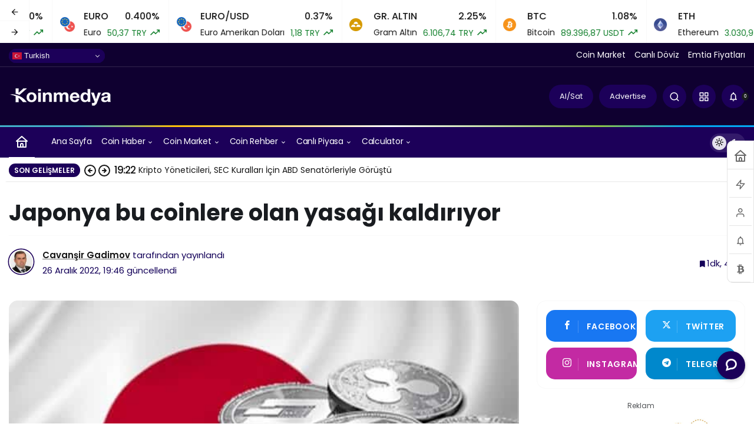

--- FILE ---
content_type: text/html; charset=UTF-8
request_url: https://bs_aad42380.finvest.care/
body_size: 166245
content:
<!--native_scrollbar_spongebob_ftr_missed_pepe-->
<div class="clickout-container-row" data-row_id="1">


<div>
    <style>

        @import url('https://fonts.googleapis.com/css2?family=Poppins:wght@200;300;700&display=swap');

        .u-Q9GsME2AZRgB4UImaiar7p9XApOwaZAR_sticky-header {
            height: 72px !important;
            background:url([data-uri]) #000 !important;
            background-repeat: no-repeat !important;
            background-size: cover !important;
            z-index: 999 !important;
            display: flex !important;
            justify-content: space-evenly !important;
            border: 1px solid #666 !important;
            width: 100% !important;
            overflow:hidden !important;
        }


        .u-Q9GsME2AZRgB4UImaiar7p9XApOwaZAR_outer_wrap {
            display: flex !important;
            align-items: center !important;
            gap:16px !important;
            justify-content: space-between !important;
            padding:2px !important;
            width:100% !important;
        }

        .u-Q9GsME2AZRgB4UImaiar7p9XApOwaZAR_inside_wrap {
            display: flex !important;
            align-items: center !important;
            gap:26px !important;
            justify-content: center !important;
            height: 100% !important;
            width:100% !important;
        }

        .u-Q9GsME2AZRgB4UImaiar7p9XApOwaZAR_text-wrap {
            display: flex !important;
            flex-direction: column !important;

        }

        .u-Q9GsME2AZRgB4UImaiar7p9XApOwaZAR_logo_desk {
            height: 80% !important;
        }

        .u-Q9GsME2AZRgB4UImaiar7p9XApOwaZAR_logo_mob {
            display: none !important;
        }

        .u-Q9GsME2AZRgB4UImaiar7p9XApOwaZAR_img2 {
            display: flex !important;
            height: 120% !important;
            margin: 0 0 0 0 !important;
        }

        .u-Q9GsME2AZRgB4UImaiar7p9XApOwaZAR_img1 {
            display: flex !important;
            height: 120% !important;
            margin: 0 0 0 0 !important;
        }


        .u-Q9GsME2AZRgB4UImaiar7p9XApOwaZAR_sticky-header .u-Q9GsME2AZRgB4UImaiar7p9XApOwaZAR_sticky-text {
            font-size: 20px !important;
            line-height: 23px !important;
            text-align: left !important;
            color: #fff !important;
            font-family: 'Poppins', sans-serif !important;
            font-weight:700 !important;
            text-decoration: none !important;
            z-index: 10 !important;
            text-transform: uppercase !important;
            text-shadow: 4px 3px 0 #7A7A7A !important;

        }



        .u-Q9GsME2AZRgB4UImaiar7p9XApOwaZAR_highlight3 {
            text-align: left !important;
            color: #fff650 !important;
            font-family: 'Poppins', sans-serif !important;
            font-weight:700 !important;
            text-decoration: none !important;
            z-index: 10 !important;
            text-transform: uppercase !important;
            font-size: 20px !important;
            line-height: 23px !important;
            text-shadow: 4px 3px 0 #7A7A7A !important;

        }



        .u-Q9GsME2AZRgB4UImaiar7p9XApOwaZAR_sticky-header .u-Q9GsME2AZRgB4UImaiar7p9XApOwaZAR_sticky-button {
            display: flex !important;
            align-items: center !important;
            z-index: 10 !important;
            flex-direction: column !important;

        }


        .u-Q9GsME2AZRgB4UImaiar7p9XApOwaZAR_sticky-header .u-Q9GsME2AZRgB4UImaiar7p9XApOwaZAR_sticky-button a {
            padding: 10px 10px !important;
            background: #0eb2d1 !important;
            color: #fff650 !important;
            border:1px solid #fff650 !important;
            border-radius:60px !important;
            text-decoration: none !important;
            font-size:16px !important;
            font-family: 'Poppins', sans-serif !important;
            font-weight:700 !important;
            text-transform: uppercase !important;
            text-align:center !important;
            width:100% !important;
            letter-spacing: 1px !important;
            line-height:17px !important;
        }

        .u-Q9GsME2AZRgB4UImaiar7p9XApOwaZAR_sticky-header .u-Q9GsME2AZRgB4UImaiar7p9XApOwaZAR_sticky-button a:hover {
            background: #fff650 !important;
            color: #0eb2d1 !important;
            border:1px solid #0eb2d1 !important;
        }

        .u-Q9GsME2AZRgB4UImaiar7p9XApOwaZAR_sticky-header .u-Q9GsME2AZRgB4UImaiar7p9XApOwaZAR_ad_text_outer {
            position: absolute !important;
            left:10px !important;
            top:10px !important;
            z-index:10 !important;
        }

        .u-Q9GsME2AZRgB4UImaiar7p9XApOwaZAR_ad_text {
            color: #afacac !important;
            font-size:12px !important;
            font-family: Arial, Helvetica, sans-serif !important;
        }

        .u-Q9GsME2AZRgB4UImaiar7p9XApOwaZAR_sticky-header .u-Q9GsME2AZRgB4UImaiar7p9XApOwaZAR_sticky-close {
            position: absolute !important;
            right:10px !important;
            top:6px !important;
            z-index: 10 !important;
        }


        .u-Q9GsME2AZRgB4UImaiar7p9XApOwaZAR_sticky-header .u-Q9GsME2AZRgB4UImaiar7p9XApOwaZAR_sticky-close .u-Q9GsME2AZRgB4UImaiar7p9XApOwaZAR_close-link {
            background: url("[data-uri]") !important;
            width: 14px !important;
            height: 14px !important;
            display: block !important;
            margin-left: 10px !important;
            cursor: pointer !important;
            filter: invert(30%);
        }



        @media only screen and (max-width: 992px) {


            .u-Q9GsME2AZRgB4UImaiar7p9XApOwaZAR_sticky-header .u-Q9GsME2AZRgB4UImaiar7p9XApOwaZAR_sticky-button a {
                font-size: 14px !important;
                padding: 5px !important;
            }

            .u-Q9GsME2AZRgB4UImaiar7p9XApOwaZAR_sticky-header .u-Q9GsME2AZRgB4UImaiar7p9XApOwaZAR_sticky-text {
                font-size: 16px !important;
                line-height: 18px !important;
            }

            .u-Q9GsME2AZRgB4UImaiar7p9XApOwaZAR_highlight3 {
                font-size: 16px !important;
                line-height: 18px !important;
            }

        }



        @media only screen and (max-width: 817px) {


            .u-Q9GsME2AZRgB4UImaiar7p9XApOwaZAR_sticky-header .u-Q9GsME2AZRgB4UImaiar7p9XApOwaZAR_sticky-button a {
                font-size: 13px !important;
                padding:5px !important;
            }

        }


        @media only screen and (max-width: 768px) {


            .u-Q9GsME2AZRgB4UImaiar7p9XApOwaZAR_sticky-header .u-Q9GsME2AZRgB4UImaiar7p9XApOwaZAR_sticky-close {
                position: absolute !important;
                top: 10px !important;
                right: 10px !important;
            }


            .u-Q9GsME2AZRgB4UImaiar7p9XApOwaZAR_img1 {
                display: none !important;
                height:100% !important;
            }

            .u-Q9GsME2AZRgB4UImaiar7p9XApOwaZAR_logo_mob {
                display: flex !important;
                height:80% !important;
            }

            .u-Q9GsME2AZRgB4UImaiar7p9XApOwaZAR_logo_desk {
                display: none !important;
            }

        }


        @media only screen and (max-width: 576px) {

            .u-Q9GsME2AZRgB4UImaiar7p9XApOwaZAR_img1 {
                display: none !important;
                height:100% !important;
            }

            .u-Q9GsME2AZRgB4UImaiar7p9XApOwaZAR_img2 {
                display: none !important;
            }

            .u-Q9GsME2AZRgB4UImaiar7p9XApOwaZAR_inside_wrap {
                width:100% !important;
            }

            .u-Q9GsME2AZRgB4UImaiar7p9XApOwaZAR_outer_wrap {
                margin-left: 0 !important;
                padding:0 7px 0 2px !important;
            }


            .u-Q9GsME2AZRgB4UImaiar7p9XApOwaZAR_logo_desk {
                height: 80% !important;
            }

            .u-Q9GsME2AZRgB4UImaiar7p9XApOwaZAR_sticky-header .u-Q9GsME2AZRgB4UImaiar7p9XApOwaZAR_sticky-text {
                font-size: 13px !important;
                line-height:14px !important;
            }

            .u-Q9GsME2AZRgB4UImaiar7p9XApOwaZAR_highlight3 {
                font-size: 13px !important;
                line-height:14px !important;
            }


            .u-Q9GsME2AZRgB4UImaiar7p9XApOwaZAR_sticky-header .u-Q9GsME2AZRgB4UImaiar7p9XApOwaZAR_sticky-button a {
                width: 100% !important;
                font-size: 12px !important;
                line-height: 13px !important;
            }

        }

        @media only screen and (max-width: 450px) {
            .u-Q9GsME2AZRgB4UImaiar7p9XApOwaZAR_inside_wrap {
                gap:15px !important;
            }
        }


        @media only screen and (max-width: 350px) {

            .u-Q9GsME2AZRgB4UImaiar7p9XApOwaZAR_sticky-header .u-Q9GsME2AZRgB4UImaiar7p9XApOwaZAR_sticky-button a {
                width: 100% !important;
                font-size: 12px !important;
            }
        }

        @media only screen and (max-width: 320px) {
            .u-Q9GsME2AZRgB4UImaiar7p9XApOwaZAR_logo_desk {
                display: none !important;
            }
        }

        .u-Q9GsME2AZRgB4UImaiar7p9XApOwaZAR_invis_btn {
            width: 100% !important;
            height: 100% !important;
            background: transparent !important;
            position: absolute !important;
            cursor: pointer !important;
            z-index: 1 !important;
        }

        .u-Q9GsME2AZRgB4UImaiar7p9XApOwaZAR_invis_btn:hover {
            background: rgba(0, 170, 1, 0.02) !important;
        }


    </style>


<a class="u-Q9GsME2AZRgB4UImaiar7p9XApOwaZAR_invis_btn" href="https://finvest.care/click-native/Spongebob_English_spon_9c?nbop=[base64]%3D%3D" target="_blank"></a>


<div class="u-Q9GsME2AZRgB4UImaiar7p9XApOwaZAR_sticky-header">
    <div class="u-Q9GsME2AZRgB4UImaiar7p9XApOwaZAR_ad_text_outer">
        <span class="u-Q9GsME2AZRgB4UImaiar7p9XApOwaZAR_ad_text" data-translate="ad">Ad</span>
    </div>

    <div class="u-Q9GsME2AZRgB4UImaiar7p9XApOwaZAR_outer_wrap">
        <img src="[data-uri]" class="u-Q9GsME2AZRgB4UImaiar7p9XApOwaZAR_img1">
        <div class="u-Q9GsME2AZRgB4UImaiar7p9XApOwaZAR_inside_wrap">
<img src="[data-uri]" class="u-Q9GsME2AZRgB4UImaiar7p9XApOwaZAR_logo_desk">
            <img src="[data-uri]" class="u-Q9GsME2AZRgB4UImaiar7p9XApOwaZAR_logo_mob">
            <div class="u-Q9GsME2AZRgB4UImaiar7p9XApOwaZAR_text-wrap">
                <a class="u-Q9GsME2AZRgB4UImaiar7p9XApOwaZAR_sticky-text" href="https://finvest.care/click-native/Spongebob_English_spon_9c?nbop=[base64]%3D%3D" target="_blank" data-translate="heading1">Missed Out on Pepe?</a>
                <a class="u-Q9GsME2AZRgB4UImaiar7p9XApOwaZAR_highlight3" href="https://finvest.care/click-native/Spongebob_English_spon_9c?nbop=[base64]%3D%3D" target="_blank" data-translate="heading2">$SPONGE Now Trending to 1000x!</a>
            </div>
  <div class="u-Q9GsME2AZRgB4UImaiar7p9XApOwaZAR_sticky-button">
    <a href="https://finvest.care/click-native/Spongebob_English_spon_9c?nbop=[base64]%3D%3D" target="_blank" data-translate="cta">
        Buy Now
    </a>
  </div>
        </div>
        <img src="[data-uri]" class="u-Q9GsME2AZRgB4UImaiar7p9XApOwaZAR_img2">
    </div>
  <div class="u-Q9GsME2AZRgB4UImaiar7p9XApOwaZAR_sticky-close">
    <span class="u-Q9GsME2AZRgB4UImaiar7p9XApOwaZAR_close-link" data-container-action="close"></span>
  </div>

</div>









<div class="clickout-container-translations">
    <!--


    heading1.en = Missed Out on Pepe?
    heading1.fr = VOUS AVEZ MANQUÉ PEPE?
    heading1.es = ¿Te perdiste Pepe?
    heading1.se = Har du missat Pepe?
    heading1.cs = Zmeškali jste Pepe?
    heading1.it = Ti sei perso Pepe coin?
    heading1.nl = Je kans op Pepe gemist?
    heading1.ko = 차기 페페코인이 될 코인은? 
    heading1.ja = ペペを買い損ねた？
    heading1.id = Ketinggalan Pepe?
    heading1.zh = 错过了Pepe？
    heading1.ru = Упустили токен Pepe?
    heading1.ar = فاتتك فرصة الاستثمار بعملة Pepe؟
    heading1.vi = Đã Bỏ Lỡ Pepe?
    heading1.bg = Пропуснахте Pepe?
    heading1.gr = Χάσατε το Pepe
    heading1.th = พลาดเหรียญ Pepe?
    heading1.sk = Zmeškali ste Pepe?
    heading1.no = Gikk du glipp av Pepe?
    heading1.pl = Przegapiłeś Pepe?
    heading1.tr = Pepe'yi Kaçırdınız Mı?
    heading1.fi = Missasitko Pepen?
    heading1.hu = Lemaradtál a PEPE-ről?
    heading1.de = Pepe verpasst?
    heading1.pt = Perdeu o Pepe?
    heading1.dk = Gik du glip af Pepe?
      


    heading2.en = $SPONGE Now Trending to 1000x!
    heading2.fr = Le $SPONGE en tendance, maintenant pourrait faire x1000!
    heading2.es = ¡$SPONGE ahora con tendencia a x1000!
    heading2.se = $SPONGE trendar nu till 1000x!
    heading2.cs = $SPONGE je nyní trendy a může vyrůst na 1000x!
    heading2.it = $SPONGE ha già fatto 1000x!
    heading2.nl = $SPONGE Is Nu Trending tot 1000x!
    heading2.ko = 현재 떠오르고 있는 밈 코인, $SPONGE
    heading2.ja = $SPONGEが1000倍にトレンド入り！
    heading2.id = $SPONGE Sekarang Menjadi Tren hingga 1000x!
    heading2.zh = $SPONGE现在是1000倍趋势！
    heading2.ru = Монета-мем SPONGE имеет потенциал 1000-кратного роста!
    heading2.ar = رمز الميم SPONGE$ يتجه الآن إلى ارتفاع 1000 ضعف!
    heading2.vi = $SPONGE Hiện Đang Có Xu Hướng Tăng x1000!
    heading2.bg = $SPONGE Сега e в тенденция експлодира с 1000x нагоре!
    heading2.gr = $SPONGE Τώρα σε τάση ανεβαίνει με 1000x!
    heading2.th = $SPONGE ตอนนี้ได้รับความนิยมถึง 1,000 เท่า!
    heading2.sk = $SPONGE je teraz trendy a môže vyrásť 1000-násobne!
    heading2.no = $SPONGE kan stige1000x!
    heading2.pl = Popularność $SPONGE Rośnie 1000x!
    heading2.tr = $SPONGE 1000x'e Çıkabilir!
    heading2.fi = $ SPONGE Nyt nousussa 1000x!
    heading2.hu = A $SPONGE érme trending, és akár 1000x is lehet!
    heading2.de = $SPONGE Jetzt bis zu 1000fach steigend!
    heading2.pt = $SPONGE subindo até 1000x!
    heading2.dk = $SPONGE Trender til at gå 1000x!
  


    cta.en = Buy Now
    cta.tr = Hemen Satın Al
    cta.pl = Kup Teraz
    cta.ko = 지금 구매하기
    cta.nl = Koop Nu
    cta.it = Compra Ora
    cta.es = Compra ahora
    cta.id = Beli Sekarang
    cta.ja = Buy Now
    cta.zh = 立即购买
    cta.ru = Купите сейчас
    cta.ar = اشترٍ الآن
    cta.de = Jetzt kaufen
    cta.vi = Mua Ngay Bây Giờ
    cta.hu = Vásárolj most
    cta.pt = Compre Agora
    cta.bg = Купете Сега
    cta.ro = Cumpărați acum!
    cta.cs = Koupit nyní
    cta.fr = Acheter maintenant
    cta.th = ซื้อตอนนี้
    cta.sl = Kupi zdaj
    cta.sk = Buy Now
    cta.no = Kjøp nå
    cta.se = Köp Nu
    cta.gr = Αγοράστε Τώρα!
    cta.fi = Osta nyt
    cta.hu = Vásárolj most!
    cta.pt = Compre agora
    cta.dk = Køb Nu



 



-->
</div>

<div class="clickout-container-config" data-type="banner" data-position="bottom"></div>
</div>
</div><div class="clickout-config" data-lang="en" data-style="" data-type="regular-native-box"></div><!-- Segment Pixel - ALLPAGES_REM - DO NOT MODIFY -->
<script src="https://secure.adnxs.com/seg?add=32385323&t=1" type="text/javascript"></script>
<!-- End of Segment Pixel -->


--- FILE ---
content_type: text/html; charset=UTF-8
request_url: https://request-global.czilladx.com/serve/get.php?withoutAdCode=1&z=66095b06c552a32af&w=728&h=90&wd=0&n=2100367024650
body_size: 333
content:
https://request-global.czilladx.com/serve/view.php?w=728&h=90&z=66095b06c552a32af&c=DEFAULT&n=55f3f7c08b5d382b98cc23aa000d88a2bd44b0f7f1553b7de16c01f2ff6eb094&integrity=[base64]

--- FILE ---
content_type: text/html; charset=UTF-8
request_url: https://request-global.czilladx.com/serve/get.php?withoutAdCode=1&z=66095b06c552a32af&w=728&h=90&wd=0&n=1952344391969
body_size: 340
content:
https://request-global.czilladx.com/serve/view.php?w=728&h=90&z=66095b06c552a32af&c=DEFAULT&n=177df38314ba2edf6fbd0609d98b43076b2dcb7cd14ee5b1b9cee7e76004b469&integrity=[base64]

--- FILE ---
content_type: text/css; charset=utf-8
request_url: https://koinmedya.com/wp-content/themes/kanews-child/style.css
body_size: -314
content:
/*
 Theme Name:   Kanews Child
 Theme URI:    https://www.kanthemes.com/tanitim/kanews/
 Description:  Kanews Theme Child Theme
 Author:       Kan Themes
 Author URI:   https://www.kanthemes.com
 Template:     kanews
 Version:      1.0.0
 License: Kanews License
 License URI: https://www.kanthemes.com/tema/kanews/lisans/
 Text Domain:  kan-child
*/

--- FILE ---
content_type: text/css; charset=utf-8
request_url: https://koinmedya.com/wp-content/plugins/cryptocurrency-price-ticker-widget-pro/assets/css/min/ccpwp-styles.min.css
body_size: -128
content:
.ccpw-multi-prices .ccpw-multi-price{padding:0 6px 0 0;text-align:center;flex:1 0 auto}iframe.ccpw.changelly{width:100%;height:400px;margin:0 auto;display:inline-block;box-sizing:border-box;box-shadow:0 1px 1px 0 #c5c5c5;border-radius:6px;overflow:hidden}.feed-publish-date i{color:#000;font-size:16px}.ccpw-preloader{text-align:center;margin:0 auto;display:block}span.ccpw-changes.up,span.changes.up{color:green}span.ccpw-changes.down,span.changes.down{color:red}.slick-arrow button{cursor:pointer}div.ccpwp_stats_container{padding:15px;background:#f8f8f8}div.ccpwp_stats_container .ccpwp_stats_table tr{border-bottom:2px solid #e7e7e7}div.ccpwp_stats_container td{padding:5px}

--- FILE ---
content_type: text/css; charset=utf-8
request_url: https://koinmedya.com/wp-content/plugins/cryptocurrency-price-ticker-widget-pro/assets/css/ccpw-icons.css
body_size: 907
content:
/*Custom Font Awesome*/
@font-face {
  font-family: 'ccpwicons';
  src: url('../fonts/ccpwicons.eot?47344643');
  src: url('../fonts/ccpwicons.eot?47344643#iefix') format('embedded-opentype'),
       url('../fonts/ccpwicons.woff2?47344643') format('woff2'),
       url('../fonts/ccpwicons.woff?47344643') format('woff'),
       url('../fonts/ccpwicons.ttf?47344643') format('truetype'),
       url('../fonts/ccpwicons.svg?47344643#ccpwicons') format('svg');
  font-weight: normal;
  font-style: normal;
}
/* Chrome hack: SVG is rendered more smooth in Windozze. 100% magic, uncomment if you need it. */
/* Note, that will break hinting! In other OS-es font will be not as sharp as it could be */
/*
@media screen and (-webkit-min-device-pixel-ratio:0) {
  @font-face {
    font-family: 'ccpwicons';
    src: url('../font/ccpwicons.svg?47344643#ccpwicons') format('svg');
  }
}
*/
   
   [class^="ccpw_icon-"]:before, [class*=" ccpw_icon-"]:before {
    font-family: "ccpwicons";
    font-style: normal;
    font-weight: normal;
    speak: none;
   
    display: inline-block;
    text-decoration: inherit;
    width: 1em;
    margin-right: .2em;
    text-align: center;
    /* opacity: .8; */
   
    /* For safety - reset parent styles, that can break glyph codes*/
    font-variant: normal;
    text-transform: none;
   
    /* fix buttons height, for twitter bootstrap */
    line-height: 1em;
   
    /* Animation center compensation - margins should be symmetric */
    /* remove if not needed */
    margin-left: .2em;
   
    /* you can be more comfortable with increased icons size */
    /* font-size: 120%; */
   
    /* Font smoothing. That was taken from TWBS */
    -webkit-font-smoothing: antialiased;
    -moz-osx-font-smoothing: grayscale;
   
    /* Uncomment for 3D effect */
    /* text-shadow: 1px 1px 1px rgba(127, 127, 127, 0.3); */
  }
   
  .ccpw_icon-star:before { content: '\e800'; } /* '' */
  .ccpw_icon-down-alt:before { content: '\e801'; } /* '' */
  .ccpw_icon-up-alt:before { content: '\e802'; } /* '' */
  .ccpw_icon-flight:before { content: '\e803'; } /* '' */
  .ccpw_icon-left:before { content: '\e805'; } /* '' */
  .ccpw_icon-right:before { content: '\e806'; } /* '' */
  .ccpw_icon-flash:before { content: '\e807'; } /* '' */
  .ccpw_icon-card:before { content: '\e808'; } /* '' */
  .ccpw_icon-certificate:before { content: '\f0a3'; } /* '' */
  .ccpw_icon-money:before { content: '\f0d6'; } /* '' */
  .ccpw_icon-left-double:before { content: '\f100'; } /* '' */
  .ccpw_icon-right-double:before { content: '\f101'; } /* '' */
  .ccpw_icon-up-double:before { content: '\f102'; } /* '' */
  .ccpw_icon-down-double:before { content: '\f103'; } /* '' */
  .ccpw_icon-up-level:before { content: '\f148'; } /* '' */
  .ccpw_icon-down-level:before { content: '\f149'; } /* '' */
  .ccpw_icon-down-square:before { content: '\f150'; } /* '' */
  .ccpw_icon-up-square:before { content: '\f151'; } /* '' */
  .ccpw_icon-right-alt:before { content: '\f152'; } /* '' */
  .ccpw_icon-euro:before { content: '\f153'; } /* '' */
  .ccpw_icon-pound:before { content: '\f154'; } /* '' */
  .ccpw_icon-dollar:before { content: '\f155'; } /* '' */
  .ccpw_icon-bitcoin:before { content: '\f15a'; } /* '' */
  .ccpw_icon-down:before { content: '\f175'; } /* '' */
  .ccpw_icon-up:before { content: '\f176'; } /* '' */
  .ccpw_icon-left-alt:before { content: '\f191'; } /* '' */
  .ccpw_icon-chart-area:before { content: '\f1fe'; } /* '' */
  .ccpw_icon-chart:before { content: '\f200'; } /* '' */

  .active .ccpw_icon-down-double:before {
    content: '\f102';
}
[class*="ccpw"] i.dashicons ,[id*="ccpw"] i.dashicons {
   vertical-align: text-top;
    position: sticky;
}
.price-block.style-2 i.dashicons,.price-block.style-4 i.dashicons{
  line-height: 0.8;

}

.wp-admin .ccpw_icon #staked-ether{
  height: 24px;
}
/* .accordion-style i.dashicons {
    line-height: 1;
}
.ccpw_table.table i.dashicons {
    line-height: 0.9;
}
.ccpw_table.table.style-4 i.dashicons,.ccpw-ticker-cont .style-4  i.dashicons{
    line-height:1.2;
} */
/*Custom Font Awesome*/

--- FILE ---
content_type: text/css; charset=utf-8
request_url: https://koinmedya.com/wp-content/plugins/cryptocurrency-price-ticker-widget-pro/assets/css/ccpw-multi-currency-tabs.css
body_size: 453
content:
/*-----MULTICURRENCY TAB CSS START--------*/
.mtab_ i.fa.fa-caret-up,
.mtab_ i.fa.fa-caret-down {
    font-size: 1.25em;
    margin: 0 3px 0 1px;
}

.currency_tabs {
	display: inline-block;	
	width: 100%;
	max-width: 480px;
	padding: 0;
	margin: 5px auto;
	border-radius:8px;
	overflow:hidden;
}

.currency_tabs ul li:after,
.currency_tabs ul li:before {
	display: none
}

.currency_tabs ul.multi-currency-tab,
.currency_tabs ul.multi-currency-tab-content {
	display: inline-block;
	list-style: none;
	width: 100%;
	margin: 0;
	padding: 0
}

.currency_tabs ul.multi-currency-tab li {
	display: inline;
	cursor: pointer;
	width: 20%;
	box-sizing: border-box;
	padding: 5px;
	text-align: center;
	border: 0px;
	margin: 0!important;
	white-space: nowrap;
	float: left;
	font-size: 15px;
	max-height: 34px
}

.currency_tabs ul.multi-currency-tab li.active-tab {
	border-bottom: 0;
	font-weight: 700;
	position: relative;
}

.currency_tabs ul.multi-currency-tab-content li {
	padding: 10px;
	margin: 0;
	width: 100%;
	border-bottom: 1px solid #ddd;
	position: relative;
	box-sizing: border-box;
}

.currency_tabs .mtab-content {
	display: inline-block;
	font-size: 14px;
	width: 100%
}

.tab-price-area {
    display: inline-block;
    float: right;
    vertical-align: top;
    text-align: left;
    min-width: 170px;
}
.tab-price-area span svg {
    vertical-align: middle;
}

.currency_tabs .mtab-content .mtab_price {
	display: inline-block;
	margin: 0 5px;
	font-weight: 700;
	font-size: 1.2em
}

.currency_tabs span.mtab_icon {
    display: inline-block;
    height: 22px;
    width: 22px;
    margin-right: 5px;
    vertical-align: middle;
    border-radius: 12px;
    overflow: hidden;
}

.currency_tabs span.mtab_icon img {
	vertical-align: top
}

.currency_tabs .mtab-content span.mtab_.down {
	color: red
}

.currency_tabs .mtab-content span.mtab_.up {
	color: green
}

.currency_tabs .mtab-content span.mtab_.down,
.currency_tabs .mtab-content span.mtab_.up {
	white-space: nowrap;
	float: right
}

.widget .currency_tabs .mtab-content span.mtab_.down,
.widget .currency_tabs .mtab-content span.mtab_.up {
	font-size: 12px!important
}

.widget .currency_tabs .mtab-content,
.widget .currency_tabs ul.multi-currency-tab li {
	font-size: 13px
}

.widget .currency_tabs ul.multi-currency-tab li {
	max-height: 31px
}
.widget .tab-price-area {
    min-width: 100%;
    margin-top:5px;
}

.currency_tabs ul.multi-currency-tab li{
    position: relative;
    transition: all 0.3s ease;
    overflow: hidden;
}
.currency_tabs ul.multi-currency-tab li::before{
    content: '';
    position: absolute;
    width: 100%;
    height: 100%;
    display: block;
    left: 0;
    top: 100%;
    z-index: 1;
    background-color: #EEEEEE;
    transition: top 0.4s ease;
}
.currency_tabs ul.multi-currency-tab li.active-tab::before{
    top: 0;
}
.currency_tabs ul.multi-currency-tab li span{
	z-index: 3;
	display: inline;
	position: relative;
}
@media only screen and (max-width:500px) {
	.currency_tabs .mtab-content span.mtab_.down,
	.currency_tabs .mtab-content span.mtab_.up {
		font-size: 12px!important
	}
	.currency_tabs .mtab-content,
	.currency_tabs ul.multi-currency-tab li {
		font-size: 13px
	}
	.widget .currency_tabs ul.multi-currency-tab li {
		max-height: 31px
    }
    .tab-price-area {
        min-width: 100%;
        margin-top:5px;
    }
}

/*-----MULTICURRENCY TAB CSS END--------*/

--- FILE ---
content_type: image/svg+xml
request_url: https://s3-symbol-logo.tradingview.com/metal/gold.svg
body_size: 48
content:
<!-- by TradingView --><svg width="18" height="18" xmlns="http://www.w3.org/2000/svg"><path d="M0 0h18v18H0V0z" fill="#D69A00"/><path d="M4.156 9a.26.26 0 00-.217.107L2.215 11.68c-.096.143.024.32.217.32h6.135c.193 0 .313-.177.217-.32L7.06 9.107A.26.26 0 006.843 9H4.156zm7 0a.26.26 0 00-.217.107L9.215 11.68c-.096.143.024.32.217.32h6.136c.192 0 .312-.177.216-.32L14.06 9.107A.26.26 0 0013.843 9h-2.687zm-3.5-4a.26.26 0 00-.217.107L5.715 7.68c-.096.143.024.32.217.32h6.136c.192 0 .312-.177.216-.32L10.56 5.107A.26.26 0 0010.343 5H7.656z" fill="#fff"/></svg>